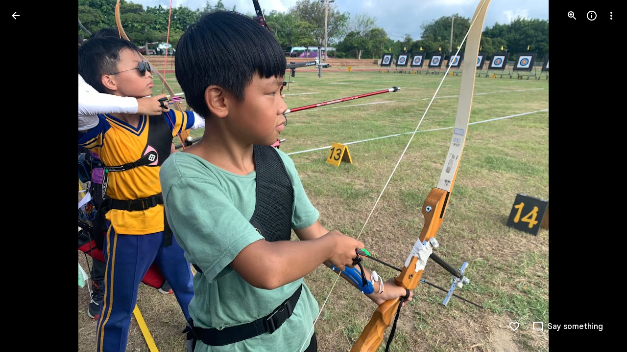

--- FILE ---
content_type: text/javascript; charset=UTF-8
request_url: https://photos.google.com/_/scs/social-static/_/js/k=boq.PhotosUi.en_US.MVNfbDFxk-E.2019.O/ck=boq.PhotosUi.y-Au3PO3hcU.L.B1.O/am=AAAAiDWAGZjNJf5zAQBBxvcdF9A_nhbCDTQZXjB8sxE/d=1/exm=A7fCU,Ahp3ie,B7iQrb,BTP52d,BVgquf,DgRu0d,E2VjNc,EAvPLb,EFQ78c,FCpbqb,IXJ14b,IZT63,Ihy5De,IoAGb,JNoxi,KUM7Z,Kl6Zic,L1AAkb,LEikZe,Lcfkne,LhnIsc,LuJzrb,LvGhrf,MI6k7c,MpJwZc,NCfd3d,NwH0H,O1Gjze,O626Fe,O6y8ed,OTA3Ae,P6sQOc,PIVayb,PrPYRd,PsYhI,QIhFr,RMhBfe,RqjULd,RyvaUb,SdcwHb,Sdj2rb,SpsfSb,UBtLbd,UUJqVe,Uas9Hd,Ulmmrd,V3dDOb,WO9ee,WhJNk,Wp0seb,Wt6vjf,XGBxGe,XVMNvd,XqvODd,YYmHzb,Z15FGf,ZDZcre,ZMlSRe,ZgphV,Zjf9Mc,ZwDk9d,_b,_tp,aW3pY,ag510,baFRdd,bbreQc,byfTOb,c08wCc,ctK1vf,e5qFLc,eT0are,ebZ3mb,fBsFbd,gI0Uxb,gJzDyc,gychg,hKSk3e,hc6Ubd,hdW3jf,hhhU8,iH3IVc,iV3GJd,ig9vTc,j85GYd,jmpo2c,k0FtEb,kjKdXe,l5KCsc,lXKNFb,lYp0Je,lZSgPb,lazG7b,lfpdyf,lsjVmc,lwddkf,m9oV,mI3LFb,mSX26d,mdR7q,mzzZzc,n73qwf,nbAYS,nes28b,o3R5Zb,odxaDd,opk1D,p0FwGc,p3hmRc,p9Imqf,pNBFbe,pjICDe,pw70Gc,q0xTif,qTnoBf,rCcCxc,rgKQFc,rvSjKc,sOXFj,saA6te,suMGRe,w9hDv,ws9Tlc,xKVq6d,xQtZb,xRgLuc,xUdipf,zDvDaf,zbML3c,zeQjRb,zr1jrb/excm=_b,_tp,sharedphoto/ed=1/br=1/wt=2/ujg=1/rs=AGLTcCNmauiUyfkTFEWFbjD_6wmZPtgDAg/ee=EVNhjf:pw70Gc;EmZ2Bf:zr1jrb;F2qVr:YClzRc;JsbNhc:Xd8iUd;K5nYTd:ZDZcre;LBgRLc:SdcwHb;Me32dd:MEeYgc;MvK0qf:ACRZh;NJ1rfe:qTnoBf;NPKaK:SdcwHb;NSEoX:lazG7b;O8Cmgf:XOYapd;Pjplud:EEDORb;QGR0gd:Mlhmy;SNUn3:ZwDk9d;ScI3Yc:e7Hzgb;Uvc8o:VDovNc;YIZmRd:A1yn5d;Zk62nb:E1UXVb;a56pNe:JEfCwb;cEt90b:ws9Tlc;dIoSBb:SpsfSb;dowIGb:ebZ3mb;eBAeSb:zbML3c;gty1Xc:suMGRe;iFQyKf:QIhFr;lOO0Vd:OTA3Ae;oGtAuc:sOXFj;pXdRYb:p0FwGc;qQEoOc:KUM7Z;qafBPd:yDVVkb;qddgKe:xQtZb;wR5FRb:rgKQFc;xqZiqf:wmnU7d;yxTchf:KUM7Z;zxnPse:GkRiKb/dti=1/m=b7RkI?wli=PhotosUi.vUzEii3Qq5w.createPhotosEditorPrimaryModuleNoSimd.O%3A%3BPhotosUi.6LEKmzsX-Vs.createPhotosEditorPrimaryModuleSimd.O%3A%3BPhotosUi.VNqMy8g4zEw.skottieWasm.O%3A%3BPhotosUi.qRj-IyYdjYs.twixWasm.O%3A%3B
body_size: -914
content:
"use strict";this.default_PhotosUi=this.default_PhotosUi||{};(function(_){var window=this;
try{
_.n("b7RkI");
var kCf=function(a,b){var c=b.Pa;a='<div jscontroller="'+_.K("mlMbQ")+'" jsaction="'+_.K(_.aN())+":"+_.K("ObVUIe")+';">';const d=_.Y(new _.X("{VIEWER_GENDER,select,female{You have been signed out. You must sign in again to use Google Photos}male{You have been signed out. You must sign in again to use Google Photos}other{You have been signed out. You must sign in again to use Google Photos}}"),{VIEWER_GENDER:c});a=a+d+"</div>";c=_.Y(new _.X("{VIEWER_GENDER,select,female{Sign In}male{Sign In}other{Sign In}}"),
{VIEWER_GENDER:c});c=_.O(_.P(),_.fN(b,c,"EBS5u",void 0,void 0,!0,!0));return _.O(_.P(),_.cN({nl:!1,Bi:!1,Zi:!1,Mn:!1,lF:!0,title:(0,_.H)("Signed out"),content:(0,_.H)(a),buttons:c,Ka:"117455"},b))};var nCf=async function(a){var b=(0,_.y)(),c=b();b=b(1);try{if(_.vl()){const d=b(await c(_.ue(a,{Qa:{identity:_.yxa,soy:_.Fk},service:{ie:_.We}}).then(e=>e)));a.ha=d.Qa.identity;a.Og=d.service.ie;d.Qa.soy.getData().zJa||(a.ha.listen("o",()=>lCf(a),!1,a),a.ha.listen("n",()=>{a.dialog&&(a.dialog.cancel(),a.dialog=null);mCf(a)},!1,a),a.ha.listen("q",()=>{const e=a.Og?_.zg(a.Og.get("VXebEf"),20):20;a.ma=Math.min((a.ma||e)*2,150);mCf(a)},!1,a),mCf(a))}}finally{c()}},lCf=function(a){_.ue(a,{service:{dialog:_.Ql}}).then(b=>
{a.dialog||(a.dialog=b.service.dialog.render(kCf),a.dialog.show())})},mCf=function(a){clearTimeout(a.OD);const b=a.Og?_.zg(a.Og.get("VXebEf"),20):20;a.OD=setTimeout(()=>{a.ha.ha()},Math.max(b,a.ma)*1E3)};_.Lq(_.OUa,class extends _.Qq{constructor(){super();this.Og=this.ha=null;this.OD=this.ma=0;this.dialog=null}initialize(){nCf(this)}});

_.r();
}catch(e){_._DumpException(e)}
}).call(this,this.default_PhotosUi);
// Google Inc.


--- FILE ---
content_type: text/javascript; charset=UTF-8
request_url: https://photos.google.com/_/scs/social-static/_/js/k=boq.PhotosUi.en_US.MVNfbDFxk-E.2019.O/ck=boq.PhotosUi.y-Au3PO3hcU.L.B1.O/am=AAAAiDWAGZjNJf5zAQBBxvcdF9A_nhbCDTQZXjB8sxE/d=1/exm=A7fCU,Ahp3ie,B7iQrb,BTP52d,BVgquf,DgRu0d,E2VjNc,EAvPLb,EFQ78c,FCpbqb,IXJ14b,IZT63,Ihy5De,IoAGb,JNoxi,KUM7Z,Kl6Zic,L1AAkb,LEikZe,Lcfkne,LuJzrb,LvGhrf,MI6k7c,MpJwZc,NwH0H,O1Gjze,O626Fe,O6y8ed,OTA3Ae,P6sQOc,PIVayb,PrPYRd,PsYhI,QIhFr,RMhBfe,RqjULd,RyvaUb,SdcwHb,Sdj2rb,SpsfSb,UBtLbd,UUJqVe,Uas9Hd,Ulmmrd,V3dDOb,WO9ee,WhJNk,Wp0seb,Wt6vjf,XGBxGe,XVMNvd,XqvODd,YYmHzb,Z15FGf,ZDZcre,ZMlSRe,ZgphV,Zjf9Mc,ZwDk9d,_b,_tp,aW3pY,ag510,baFRdd,bbreQc,byfTOb,c08wCc,ctK1vf,e5qFLc,ebZ3mb,fBsFbd,gI0Uxb,gJzDyc,gychg,hKSk3e,hc6Ubd,hdW3jf,hhhU8,iH3IVc,iV3GJd,ig9vTc,j85GYd,kjKdXe,l5KCsc,lXKNFb,lYp0Je,lZSgPb,lazG7b,lfpdyf,lsjVmc,lwddkf,m9oV,mI3LFb,mSX26d,mdR7q,mzzZzc,n73qwf,nbAYS,nes28b,o3R5Zb,opk1D,p0FwGc,p3hmRc,p9Imqf,pNBFbe,pjICDe,pw70Gc,q0xTif,qTnoBf,rCcCxc,rgKQFc,rvSjKc,sOXFj,saA6te,suMGRe,w9hDv,ws9Tlc,xKVq6d,xQtZb,xRgLuc,xUdipf,zDvDaf,zbML3c,zeQjRb,zr1jrb/excm=_b,_tp,sharedphoto/ed=1/br=1/wt=2/ujg=1/rs=AGLTcCNmauiUyfkTFEWFbjD_6wmZPtgDAg/ee=EVNhjf:pw70Gc;EmZ2Bf:zr1jrb;F2qVr:YClzRc;JsbNhc:Xd8iUd;K5nYTd:ZDZcre;LBgRLc:SdcwHb;Me32dd:MEeYgc;MvK0qf:ACRZh;NJ1rfe:qTnoBf;NPKaK:SdcwHb;NSEoX:lazG7b;O8Cmgf:XOYapd;Pjplud:EEDORb;QGR0gd:Mlhmy;SNUn3:ZwDk9d;ScI3Yc:e7Hzgb;Uvc8o:VDovNc;YIZmRd:A1yn5d;Zk62nb:E1UXVb;a56pNe:JEfCwb;cEt90b:ws9Tlc;dIoSBb:SpsfSb;dowIGb:ebZ3mb;eBAeSb:zbML3c;gty1Xc:suMGRe;iFQyKf:QIhFr;lOO0Vd:OTA3Ae;oGtAuc:sOXFj;pXdRYb:p0FwGc;qQEoOc:KUM7Z;qafBPd:yDVVkb;qddgKe:xQtZb;wR5FRb:rgKQFc;xqZiqf:wmnU7d;yxTchf:KUM7Z;zxnPse:GkRiKb/dti=1/m=NCfd3d,odxaDd?wli=PhotosUi.vUzEii3Qq5w.createPhotosEditorPrimaryModuleNoSimd.O%3A%3BPhotosUi.6LEKmzsX-Vs.createPhotosEditorPrimaryModuleSimd.O%3A%3BPhotosUi.VNqMy8g4zEw.skottieWasm.O%3A%3BPhotosUi.qRj-IyYdjYs.twixWasm.O%3A%3B
body_size: -913
content:
"use strict";_F_installCss(".WODZZ{align-items:center;-ms-flex-align:center;display:flex;justify-content:center;-ms-flex-pack:center;position:absolute;top:0;left:0;right:0;bottom:0;pointer-events:none}sentinel{}");
this.default_PhotosUi=this.default_PhotosUi||{};(function(_){var window=this;
try{
_.n("NCfd3d");
_.R(_.Sab,class extends _.Q{Ki(){return null}Oi(){return null}});
_.r();
_.n("odxaDd");
var STc=function(a,b){var c=a.Cb;const d=a.backgroundColor,e=a.mFa;a=a.iH;return _.O(_.P(),_.eC({Cb:c,jscontroller:"NCfd3d",Ga:e?"Cv8Rjc":"uGCjIb",attributes:(0,_.xo)(d?'style="background: '+_.K(_.Wo(d))+'"':""),body:_.N(_.O(_.N(_.O(_.P(),e?_.Yx(b,void 0,void 0,void 0,void 0,void 0,a):""),'<div class="'+_.K("WODZZ")+'">'),_.pO()),"</div>")}))};_.mr(_.Rab,class extends _.or{constructor(a){super(a.ab)}ha(){return"odxaDd"}Gc(){return STc}});_.cr.odxaDd=_.hHc;



_.r();
}catch(e){_._DumpException(e)}
}).call(this,this.default_PhotosUi);
// Google Inc.
